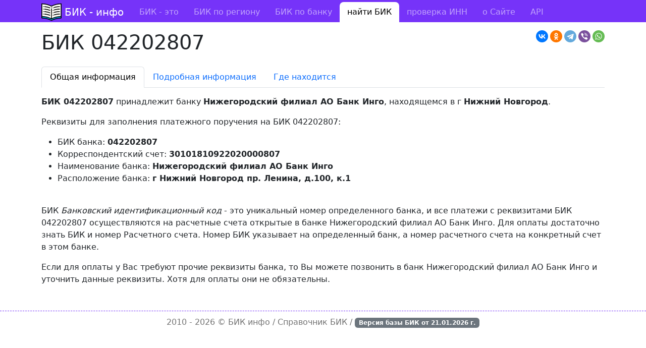

--- FILE ---
content_type: text/html; charset=utf-8
request_url: https://bik-info.ru/bik/042202807
body_size: 3115
content:
<!DOCTYPE html><html><head><meta charset="utf-8"><title>БИК 042202807 - Нижегородский филиал АО Банк Инго</title><meta name="viewport" content="width=device-width, initial-scale=1"><link rel="shortcut icon" href="https://bik-info.ru/favicon.svg" type="image/x-icon"><link rel="stylesheet" href="/vendor/bootstrap/css/bootstrap.min.css"><link rel="stylesheet" href="/css/style.css?v="><link rel="canonical" href="https://bik-info.ru/bik/042202807"><meta name="description" content="Информация по БИК 042202807 банка Нижегородский филиал АО Банк Инго из Нижний Новгород"><script>window.yaContextCb = window.yaContextCb || []</script><script src="https://yandex.ru/ads/system/context.js" async></script></head><body><header><nav class="navbar navbar-expand-lg navbar-dark mb-3 pt-1"><div class="container"><a class="navbar-brand" href="/">БИК - инфо</a><button class="navbar-toggler" type="button" data-bs-toggle="collapse" data-bs-target="#menu"><span class="navbar-toggler-icon"></span></button><div class="collapse navbar-collapse" id="menu"><ul class="navbar-nav me-auto"><li class="nav-item"><a class="nav-link" href="/">БИК - это</a></li><li class="nav-item"><a class="nav-link" href="/region/">БИК по региону</a></li><li class="nav-item"><a class="nav-link" href="/name/">БИК по банку</a></li><li class="nav-item active"><a class="nav-link" href="/bik/">найти БИК</a></li><li class="nav-item"><a class="nav-link" href="/inn.html">проверка ИНН</a></li><li class="nav-item"><a class="nav-link" href="/about.html">о Сайте</a></li><li class="nav-item"><a class="nav-link" href="/base.html">API</a></li></ul></div></div></nav></header><main class="container"><div id="adfox_172908710098633634"></div><script>
    window.yaContextCb.push(()=>{
        Ya.adfoxCode.create({
            ownerId: 283009,
            containerId: 'adfox_172908710098633634',
            params: {
                pp: 'g',
                ps: 'igtg',
                p2: 'y'
            }
        })
    })
</script><script src="https://yastatic.net/share2/share.js"></script><div class="ya-share2 float-end" data-curtain data-shape="round" data-services="vkontakte,odnoklassniki,telegram,viber,whatsapp"></div><h1>БИК 042202807</h1><ul class="nav nav-tabs mb-3 mt-4"><li class="nav-item"><button class="nav-link active" data-bs-toggle="tab" data-bs-target="#info" type="button">Общая информация</button></li><li class="nav-item"><button class="nav-link" data-bs-toggle="tab" data-bs-target="#full" type="button">Подробная информация</button></li><li class="nav-item"><button class="nav-link" data-bs-toggle="tab" data-bs-target="#map" type="button">Где находится</button></li></ul><div class="tab-content"><div class="tab-pane fade show active" id="info"><p><b>БИК 042202807</b> принадлежит банку <b>Нижегородский филиал АО Банк Инго</b>, находящемся в г <b>Нижний Новгород</b>.</p><p>Реквизиты для заполнения платежного поручения на БИК 042202807:</p><ul><li>БИК банка: <b>042202807</b></li><li>Корреспондентский счет: <b>30101810922020000807</b></li><li>Наименование банка: <b>Нижегородский филиал АО Банк Инго</b></li><li>Расположение банка: <b>г Нижний Новгород пр. Ленина, д.100, к.1</b></li></ul><br /><p>БИК <i>Банковский идентификационный код</i> - это уникальный номер определенного банка, и все платежи с реквизитами БИК 042202807 осуществляются на расчетные счета открытые в банке Нижегородский филиал АО Банк Инго. Для оплаты достаточно знать БИК и номер Расчетного счета. Номер БИК указывает на определенный банк, а номер расчетного счета на конкретный счет в этом банке.</p><p>Если для оплаты у Вас требуют прочие реквизиты банка, то Вы можете позвонить в банк Нижегородский филиал АО Банк Инго и уточнить данные реквизиты. Хотя для оплаты они не обязательны.</p></div><div class="tab-pane fade" id="full"><table class="table table-bordered table-hover"><tbody><tr><th>Корреспондентский счет</th><td> 30101810922020000807 </td></tr><tr><th>Наименование банка</th><td>Нижегородский филиал АО Банк Инго</td></tr><tr><th>Индекс</th><td>603004</td></tr><tr><th>Населенный пункт</th><td>г Нижний Новгород</td></tr><tr><th>Адрес</th><td>пр. Ленина, д.100, к.1</td></tr><tr><th>Код по ОКАТО</th><td>22</td></tr><tr><th>Код ОКПО</th><td></td></tr><tr><th>Регистрационный номер</th><td></td></tr><tr><th>Участие в электронных расчетах</th><td> не участвует в электронных расчетах </td></tr><tr><th>Срок прохождения документов (дней)</th><td></td></tr><tr><th>Дата добавление информации</th><td>2003-10-07</td></tr><tr><th>Дата последнего изменения информации</th><td></td></tr></tbody></table></div><div class="tab-pane fade" id="map"><p>Банк Нижегородский филиал АО Банк Инго с номером БИК <b>042202807</b> расположен<br /> в <b>г Нижний Новгород</b> по адресу <b>пр. Ленина, д.100, к.1</b>.</p><script src="https://api-maps.yandex.ru/2.1/?lang=ru_RU&apikey=adb9aa9b-fe04-4f92-9d61-7e8f904cabce" type="text/javascript"></script><script type="text/javascript">
ymaps.ready(init);

function init () {
	ymaps.geocode('г Нижний Новгород пр. Ленина, д.100, к.1', { results: 1 }).then(function (res) {
	var firstGeoObject = res.geoObjects.get(0);

	window.myMap = new ymaps.Map("map", {
		center: firstGeoObject.geometry.getCoordinates(),
		zoom: 16
		});

	myMap.controls
		.add('zoomControl')
		.add('typeSelector')
		.add(new ymaps.control.MiniMap( { },{ size: [150, 100], zoomOffset: 6 }));

	ymaps.geocode(myMap.getCenter(), {results: 1})
		.then(function (res) {
			res.geoObjects.options.set('preset', 'twirl#bankIcon');
			myMap.geoObjects.add(res.geoObjects);
			});
		}, function (err) {
			})
        }
</script><div id="map" style="width: 100%; height: 500px"></div><br /></div></div></main><footer><div class="container"> 2010 - 2026 &copy; <a href="https://bik-info.ru/">БИК инфо</a> / Справочник БИК / <span class="badge bg-secondary">Версия базы БИК от <strong>21.01.2026</strong> г.</span></div></footer><script type="text/javascript" > (function(m,e,t,r,i,k,a){m[i]=m[i]||function(){(m[i].a=m[i].a||[]).push(arguments)}; m[i].l=1*new Date();k=e.createElement(t),a=e.getElementsByTagName(t)[0],k.async=1,k.src=r,a.parentNode.insertBefore(k,a)}) (window, document, "script", "https://mc.yandex.ru/metrika/tag.js", "ym"); ym(6570613, "init", { clickmap:true, trackLinks:true, accurateTrackBounce:true }); </script><noscript><div><img src="https://mc.yandex.ru/watch/6570613" style="position:absolute; left:-9999px;" alt="" /></div></noscript><script src="/vendor/bootstrap/js/bootstrap.bundle.min.js"></script></body></html>